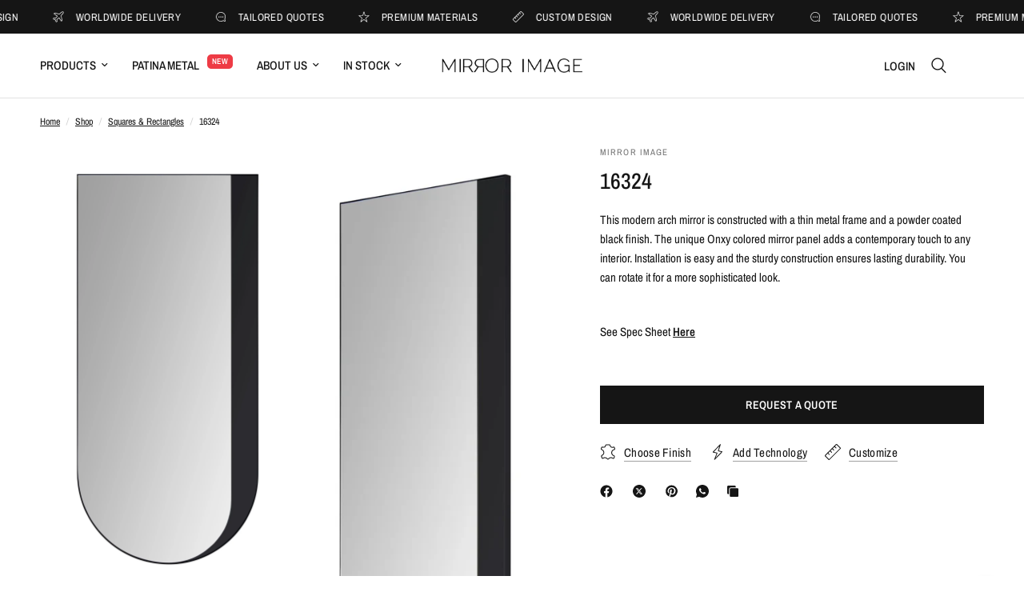

--- FILE ---
content_type: text/javascript
request_url: https://mirrorimageinc.com/cdn/shop/t/28/assets/product.js?v=172226049426941055991748903051
body_size: 4968
content:
if(!customElements.get("variant-selects")){class VariantSelects extends HTMLElement{constructor(){super(),this.sticky=this.dataset.sticky,this.updateUrl=this.dataset.updateUrl==="true",this.isDisabledFeature=this.dataset.isDisabled,this.addEventListener("change",this.onVariantChange),this.other=Array.from(document.querySelectorAll("variant-selects")).filter(selector=>selector!=this),this.productWrapper=this.closest(".thb-product-detail"),this.productWrapper&&(this.productSlider=this.productWrapper.querySelector(".product-images")?this.productWrapper.querySelector(".product-images"):this.productWrapper.querySelector(".product-quick-images"),this.thumbnails=this.productWrapper.querySelector(".product-thumbnail-container"),this.hideVariants=this.productSlider.dataset.hideVariants==="true")}connectedCallback(){this.updateOptions(),this.updateMasterId(),this.setDisabled(),this.setImageSet()}onVariantChange(){this.updateOptions(),this.updateMasterId(),this.toggleAddButton(!0,"",!1),this.updatePickupAvailability(),this.removeErrorMessage(),this.updateVariantText(),this.setDisabled(),this.currentVariant?(this.updateMedia(),this.updateUrl&&this.updateURL(),this.updateVariantInput(),this.renderProductInfo()):(this.toggleAddButton(!0,"",!0),this.setUnavailable()),this.updateOther(),dispatchCustomEvent("product:variant-change",{variant:this.currentVariant,sectionId:this.dataset.section})}updateOptions(){this.fieldsets=Array.from(this.querySelectorAll("fieldset")),this.options=[],this.option_keys=[],this.fieldsets.forEach((fieldset,i)=>{fieldset.querySelector("select")?(this.options.push(fieldset.querySelector("select").value),this.option_keys.push(fieldset.querySelector("select").name)):fieldset.querySelectorAll("input").length&&(this.options.push(fieldset.querySelector("input:checked").value),this.option_keys.push(fieldset.querySelector("input").name))}),this.dataset.options=this.options}updateVariantText(){Array.from(this.querySelectorAll("fieldset")).forEach((item,i)=>{let label=item.querySelector(".form__label__value");label&&(label.innerHTML=this.options[i])})}updateMasterId(){this.currentVariant=this.getVariantData().find(variant=>!variant.options.map((option,index)=>this.options[index]===option).includes(!1))}updateOther(){if(this.dataset.updateUrl!=="false"&&this.other.length){let fieldsets=this.other[0].querySelectorAll("fieldset"),fieldsets_array=Array.from(fieldsets);this.options.forEach((option,i)=>{fieldsets_array[i].querySelector("select")?fieldsets_array[i].querySelector("select").value=option:fieldsets_array[i].querySelectorAll("input").length&&(fieldsets_array[i].querySelector(`input[value="${option}"]`).checked=!0)}),this.other[0].updateOptions(),this.other[0].updateMasterId(),this.other[0].updateVariantText(),this.other[0].setDisabled()}}updateMedia(){if(!this.currentVariant||!this.currentVariant.featured_media||!this.productSlider)return;let mediaId=`#Slide-${this.dataset.section}-${this.currentVariant.featured_media.id}`,activeMedia=this.productSlider.querySelector(mediaId);this.thumbnails?this.setActiveMediaSlider(mediaId,`#Thumb-${this.dataset.section}-${this.currentVariant.featured_media.id}`,this.productSlider):this.setActiveMedia(activeMedia)}setActiveMedia(activeMedia){this.productSlider.querySelectorAll("[data-media-id]").forEach(element=>{element.classList.remove("is-active")}),this.setImageSetMedia(),activeMedia.classList.add("is-active"),activeMedia.parentElement.prepend(activeMedia),this.sticky||window.setTimeout(()=>{if(window.innerWidth>1068){let header_h=activeMedia.parentElement.offsetTop-parseInt(getComputedStyle(document.documentElement).getPropertyValue("--header-height")),scroll_obj={left:0,behavior:"instant"};header_h>0&&(scroll_obj.top=header_h),window.scrollTo(scroll_obj)}activeMedia.parentElement.scrollTo({left:0,behavior:"instant"})})}setActiveMediaSlider(mediaId,thumbId,productSlider){let flkty=Flickity.data(productSlider),activeMedia=productSlider.querySelector(mediaId);if(flkty&&this.hideVariants){if(productSlider.querySelector(".product-images__slide.is-initial-selected")&&productSlider.querySelector(".product-images__slide.is-initial-selected").classList.remove("is-initial-selected"),[].forEach.call(productSlider.querySelectorAll(".product-images__slide-item--variant"),function(el){el.classList.remove("is-active")}),this.thumbnails&&(this.thumbnails.querySelector(".product-thumbnail.is-initial-selected")&&this.thumbnails.querySelector(".product-thumbnail.is-initial-selected").classList.remove("is-initial-selected"),[].forEach.call(this.thumbnails.querySelectorAll(".product-images__slide-item--variant"),function(el){el.classList.remove("is-active")})),activeMedia.classList.add("is-active"),activeMedia.classList.add("is-initial-selected"),this.setImageSetMedia(),this.thumbnails){let activeThumb=this.thumbnails.querySelector(thumbId);activeThumb.classList.add("is-active"),activeThumb.classList.add("is-initial-selected")}productSlider.reInit(this.imageSetIndex),productSlider.selectCell(mediaId)}else flkty&&productSlider.selectCell(mediaId)}updateURL(){!this.currentVariant||this.dataset.updateUrl==="false"||window.history.replaceState({},"",`${this.dataset.url}?variant=${this.currentVariant.id}`)}updateShareUrl(){const shareButton=document.getElementById(`Share-${this.dataset.section}`);shareButton&&shareButton.updateUrl(`${window.shopUrl}${this.dataset.url}?variant=${this.currentVariant.id}`)}updateVariantInput(){document.querySelectorAll(`#product-form-${this.dataset.section}, #product-form-installment`).forEach(productForm=>{const input=productForm.querySelector('input[name="id"]');input.value=this.currentVariant.id,input.dispatchEvent(new Event("change",{bubbles:!0}))})}updatePickupAvailability(){const pickUpAvailability=document.querySelector(".pickup-availability-wrapper");pickUpAvailability&&(this.currentVariant&&this.currentVariant.available?pickUpAvailability.fetchAvailability(this.currentVariant.id):(pickUpAvailability.removeAttribute("available"),pickUpAvailability.innerHTML=""))}removeErrorMessage(){const section=this.closest("section");if(!section)return;const productForm=section.querySelector("product-form");productForm&&productForm.handleErrorMessage()}getSectionsToRender(){return[`price-${this.dataset.section}`,`price-${this.dataset.section}--sticky`,`product-image-${this.dataset.section}--sticky`,`inventory-${this.dataset.section}`,`sku-${this.dataset.section}`,`quantity-${this.dataset.section}`]}renderProductInfo(){let sections=this.getSectionsToRender();fetch(`${this.dataset.url}?variant=${this.currentVariant.id}&section_id=${this.dataset.section}`).then(response=>response.text()).then(responseText=>{const html=new DOMParser().parseFromString(responseText,"text/html");sections.forEach(id=>{const destination=document.getElementById(id),source=html.getElementById(id);source&&destination&&(destination.innerHTML=source.innerHTML);const price=document.getElementById(id),price_fixed=document.getElementById(id+"--sticky");price&&price.classList.remove("visibility-hidden"),price_fixed&&price_fixed.classList.remove("visibility-hidden")}),this.toggleAddButton(!this.currentVariant.available,window.theme.variantStrings.soldOut)})}toggleAddButton(disable=!0,text=!1,modifyClass=!0){const productForm=document.getElementById(`product-form-${this.dataset.section}`);if(!productForm)return;const productTemplate=productForm.closest(".product-form").getAttribute("template"),submitButtons=document.querySelectorAll(".single-add-to-cart-button");submitButtons&&submitButtons.forEach(submitButton=>{const submitButtonText=submitButton.querySelector(".single-add-to-cart-button--text");submitButtonText&&(disable?(submitButton.setAttribute("disabled","disabled"),text&&(submitButtonText.textContent=text)):(submitButton.removeAttribute("disabled"),submitButton.classList.remove("loading"),productTemplate?.includes("pre-order")?submitButtonText.textContent=window.theme.variantStrings.preOrder:submitButtonText.textContent=window.theme.variantStrings.addToCart))})}setUnavailable(){const submitButtons=document.querySelectorAll(".single-add-to-cart-button"),price=document.getElementById(`price-${this.dataset.section}`),price_fixed=document.getElementById(`price-${this.dataset.section}--sticky`);submitButtons.forEach(submitButton=>{const submitButtonText=submitButton.querySelector(".single-add-to-cart-button--text");submitButton&&(submitButtonText.textContent=window.theme.variantStrings.unavailable,submitButton.classList.add("sold-out"))}),price&&price.classList.add("visibility-hidden"),price_fixed&&price_fixed.classList.add("visibility-hidden")}setDisabled(){if(this.isDisabledFeature!="true")return;const variant_data=this.getVariantData();if(variant_data){let selected_options=!1;if(this.currentVariant)selected_options=this.currentVariant.options.map((value,index)=>({value,index:`option${index+1}`}));else{let found_option=variant_data.find(option=>option.option1===this.options[0]);if(found_option)selected_options=[{value:this.options[0],index:"option1"},{value:found_option.option2,index:"option2"}];else return}const available_options=this.createAvailableOptionsTree(variant_data,selected_options);this.fieldsets.forEach((fieldset,i)=>{const fieldset_options=Object.values(available_options)[i];fieldset_options&&(fieldset.querySelector("select")?fieldset_options.forEach((option,option_i)=>{option.isUnavailable?fieldset.querySelector("option[value="+JSON.stringify(option.value)+"]").disabled=!0:fieldset.querySelector("option[value="+JSON.stringify(option.value)+"]").disabled=!1}):fieldset.querySelectorAll("input").length&&fieldset.querySelectorAll("input").forEach((input,input_i)=>{input.classList.toggle("is-disabled",fieldset_options[input_i].isUnavailable)}))})}return!0}getImageSetName(variant_name){return variant_name.toLowerCase().replace(/[^a-z0-9]+/g,"-").replace(/-$/,"").replace(/^-/,"")}setImageSet(){if(!this.productSlider)return;let dataSetEl=this.productSlider.querySelector("[data-set-name]");dataSetEl&&(this.imageSetName=dataSetEl.dataset.setName,this.imageSetIndex=this.querySelector('.product-form__input[data-handle="'+this.imageSetName+'"]').dataset.index,this.dataset.imageSetIndex=this.imageSetIndex,this.setImageSetMedia())}setImageSetMedia(){if(!this.imageSetIndex)return;let setValue=this.getImageSetName(this.currentVariant[this.imageSetIndex]),group=this.imageSetName+"_"+setValue,selected_set_images=this.productSlider.querySelectorAll(`.product-images__slide[data-set-name="${this.imageSetName}"]`),selected_set_thumbs=this.productWrapper.querySelectorAll(`.product-thumbnail[data-set-name="${this.imageSetName}"]`);this.hideVariants?this.thumbnails?(this.productWrapper.querySelectorAll(".product-images__slide").forEach(thumb=>{thumb.dataset.group&&thumb.dataset.group!==group&&thumb.classList.remove("is-active")}),selected_set_images.forEach(thumb=>{thumb.classList.toggle("is-active",thumb.dataset.group===group)}),this.productWrapper.querySelectorAll(".product-thumbnail").forEach(thumb=>{thumb.dataset.group&&thumb.dataset.group!==group&&thumb.classList.remove("is-active")}),selected_set_thumbs.forEach(thumb=>{thumb.classList.toggle("is-active",thumb.dataset.group===group)})):(this.productWrapper.querySelectorAll(".product-images__slide").forEach(thumb=>{thumb.dataset.group&&thumb.dataset.group!==group&&thumb.classList.remove("is-active")}),selected_set_images.forEach(thumb=>{thumb.dataset.group===group&&thumb.classList.add("is-active")})):this.thumbnails||Array.from(selected_set_images).filter(function(element){return element.dataset.group===group}).forEach(thumb=>{thumb.parentElement.prepend(thumb)}),this.thumbnails||setTimeout(()=>{this.productSlider.querySelector("product-slider").onPaginationResize()},100)}createAvailableOptionsTree(variants,currentlySelectedValues){return variants.reduce((options,variant)=>(Object.keys(options).forEach(index=>{if(variant[index]===null)return;let entry=options[index].find(option=>option.value===variant[index]);typeof entry>"u"&&(entry={value:variant[index],isUnavailable:!0},options[index].push(entry));const currentOption1=currentlySelectedValues.find(({value,index:index2})=>index2==="option1"),currentOption2=currentlySelectedValues.find(({value,index:index2})=>index2==="option2");switch(index){case"option1":entry.isUnavailable=entry.isUnavailable&&variant.available?!1:entry.isUnavailable;break;case"option2":currentOption1&&variant.option1===currentOption1.value&&(entry.isUnavailable=entry.isUnavailable&&variant.available?!1:entry.isUnavailable);break;case"option3":currentOption1&&variant.option1===currentOption1.value&&currentOption2&&variant.option2===currentOption2.value&&(entry.isUnavailable=entry.isUnavailable&&variant.available?!1:entry.isUnavailable)}}),options),{option1:[],option2:[],option3:[]})}getVariantData(){return this.variantData=this.variantData||JSON.parse(this.querySelector('[type="application/json"]').textContent),this.variantData}}customElements.define("variant-selects",VariantSelects);class VariantRadios extends VariantSelects{constructor(){super()}updateOptions(){const fieldsets=Array.from(this.querySelectorAll("fieldset"));this.options=fieldsets.map(fieldset=>Array.from(fieldset.querySelectorAll("input")).find(radio=>radio.checked).value)}}customElements.define("variant-radios",VariantRadios)}if(!customElements.get("product-slider")){class ProductSlider extends HTMLElement{constructor(){super()}connectedCallback(){this.pagination=this.parentElement.querySelector(".product-images-buttons"),this.sliderItems=this.querySelectorAll('[id^="Slide-"]'),this.video_containers=this.querySelectorAll(".product-single__media-external-video--play"),new MutationObserver(()=>{this.setupProductGallery()}).observe(this,{attributes:!0,attributeFilter:["class"],childList:!0,characterData:!1}),this.setupProductGallery(),this.pagination&&(this.setupPagination(),this.resizeObserver=new ResizeObserver(entries=>this.onPaginationResize()),this.resizeObserver.observe(this),this.addEventListener("scroll",this.updatePagination.bind(this)))}setupProductGallery(){this.querySelectorAll(".product-single__media-zoom").length&&this.setEventListeners()}buildItems(activeImages){return activeImages.map(item=>{let activelink=item.querySelector(".product-single__media-zoom");return{src:activelink.getAttribute("href"),msrc:activelink.dataset.msrc,w:activelink.dataset.w,h:activelink.dataset.h,title:activelink.getAttribute("title")}})}setEventListeners(){let activeImages=Array.from(this.querySelectorAll(".product-images__slide--image")).filter(element=>element.clientWidth>0),items=this.buildItems(activeImages),captionEl=this.dataset.captions,pswpElement=document.querySelectorAll(".pswp")[0],options={maxSpreadZoom:2,loop:!1,allowPanToNext:!1,closeOnScroll:!1,showHideOpacity:!1,arrowKeys:!0,history:!1,captionEl,fullscreenEl:!1,zoomEl:!1,shareEl:!1,counterEl:!0,arrowEl:!0,preloaderEl:!0},openPswp=function(e,link,options2,pswpElement2,items2){let parent=link.closest(".product-images__slide"),i=activeImages.indexOf(parent);if(options2.index=parseInt(i,10),options2.getThumbBoundsFn=()=>{const thumbnail=link.closest(".product-single__media"),pageYScroll=window.scrollY||document.documentElement.scrollTop,rect=thumbnail.getBoundingClientRect();return{x:rect.left,y:rect.top+pageYScroll,w:rect.width}},typeof PhotoSwipe<"u"){let pswp=new PhotoSwipe(pswpElement2,PhotoSwipeUI_Default,items2,options2);pswp.listen("firstUpdate",()=>{pswp.listen("parseVerticalMargin",function(item){item.vGap={top:50,bottom:50}})}),pswp.init()}e.preventDefault()};this.querySelectorAll(".product-single__media-zoom").forEach(function(link){let thumbnail=link.closest(".product-single__media"),clone=link.cloneNode(!0);thumbnail.append(clone),link.remove(),clone.addEventListener("click",e=>openPswp(e,clone,options,pswpElement,items))}),this.video_containers.forEach(container=>{container.querySelector("button").addEventListener("click",function(){container.setAttribute("hidden","")})})}setupPagination(){this.sliderItemsToShow=Array.from(this.sliderItems).filter(element=>element.clientWidth>0),!(this.sliderItemsToShow.length<2)&&(this.sliderItemOffset=this.sliderItemsToShow[1].offsetLeft-this.sliderItemsToShow[0].offsetLeft,this.currentPageElement=this.pagination.querySelector(".slider-counter--current"),this.pageTotalElement=this.pagination.querySelector(".slider-counter--total"),this.prevButton=this.pagination.querySelector('button[name="previous"]'),this.nextButton=this.pagination.querySelector('button[name="next"]'),this.prevButton.addEventListener("click",this.onPaginationButtonClick.bind(this)),this.nextButton.addEventListener("click",this.onPaginationButtonClick.bind(this)),this.updatePagination())}onPaginationResize(){this.sliderItemsToShow=Array.from(this.sliderItems).filter(element=>element.clientWidth>0),!(this.sliderItemsToShow.length<2)&&(this.sliderItemOffset=this.sliderItemsToShow[1].offsetLeft-this.sliderItemsToShow[0].offsetLeft,this.updatePagination())}onPaginationButtonClick(event){event.preventDefault(),this.slideScrollPosition=event.currentTarget.name==="next"?this.scrollLeft+1*this.sliderItemOffset:this.scrollLeft-1*this.sliderItemOffset,this.scrollTo({left:this.slideScrollPosition})}updatePagination(){if(!this.nextButton)return;const previousPage=this.currentPage;this.currentPage=Math.round(this.scrollLeft/this.sliderItemOffset)+1,this.currentPageElement&&(this.currentPageElement.textContent=this.currentPage),this.pageTotalElement&&(this.pageTotalElement.textContent=this.sliderItemsToShow.length),this.currentPage!=previousPage&&this.dispatchEvent(new CustomEvent("slideChanged",{detail:{currentPage:this.currentPage,currentElement:this.sliderItemsToShow[this.currentPage-1]}})),this.isSlideVisible(this.sliderItemsToShow[0])&&this.scrollLeft===0?this.prevButton.setAttribute("disabled","disabled"):this.prevButton.removeAttribute("disabled"),this.isSlideVisible(this.sliderItemsToShow[this.sliderItemsToShow.length-1])?this.nextButton.setAttribute("disabled","disabled"):this.nextButton.removeAttribute("disabled")}isSlideVisible(element,offset=0){const lastVisibleSlide=this.clientWidth+this.scrollLeft-offset;return element.offsetLeft+element.clientWidth<=lastVisibleSlide&&element.offsetLeft>=this.scrollLeft}}customElements.define("product-slider",ProductSlider)}if(customElements.get("product-form")||customElements.define("product-form",class extends HTMLElement{constructor(){super()}connectedCallback(){this.sticky=this.dataset.sticky,this.form=document.getElementById(`product-form-${this.dataset.section}`),this.form.querySelector("[name=id]").disabled=!1,this.sticky||this.form.addEventListener("submit",this.onSubmitHandler.bind(this)),this.cartNotification=document.querySelector("cart-notification"),this.body=document.body,this.hideErrors=this.dataset.hideErrors==="true"}onSubmitHandler(evt){if(evt.preventDefault(),!this.form.reportValidity())return;const submitButtons=document.querySelectorAll(".single-add-to-cart-button");submitButtons.forEach(submitButton=>{submitButton.classList.contains("loading")||(submitButton.setAttribute("aria-disabled",!0),submitButton.classList.add("loading"))}),this.handleErrorMessage();const config={method:"POST",headers:{"X-Requested-With":"XMLHttpRequest",Accept:"application/javascript"}};let formData=new FormData(this.form);formData.append("sections",this.getSectionsToRender().map(section=>section.section)),formData.append("sections_url",window.location.pathname),config.body=formData,fetch(`${theme.routes.cart_add_url}`,config).then(response=>response.json()).then(response=>{if(response.status){dispatchCustomEvent("product:variant-error",{source:"product-form",productVariantId:formData.get("id"),errors:response.description,message:response.message}),response.status===422&&document.documentElement.dispatchEvent(new CustomEvent("cart:refresh",{bubbles:!0})),this.handleErrorMessage(response.description);return}this.renderContents(response),dispatchCustomEvent("cart:item-added",{product:response.hasOwnProperty("items")?response.items[0]:response})}).catch(e=>{console.error(e)}).finally(()=>{submitButtons.forEach(submitButton=>{submitButton.classList.remove("loading"),submitButton.removeAttribute("aria-disabled")})})}getSectionsToRender(){return[{id:"Cart",section:"main-cart",selector:".thb-cart-form"},{id:"Cart-Drawer",section:"cart-drawer",selector:".cart-drawer"},{id:"cart-drawer-toggle",section:"cart-bubble",selector:".thb-item-count"}]}renderContents(parsedState){this.getSectionsToRender().forEach(section=>{if(!document.getElementById(section.id))return;const elementToReplace=document.getElementById(section.id).querySelector(section.selector)||document.getElementById(section.id);elementToReplace.innerHTML=this.getSectionInnerHTML(parsedState.sections[section.section],section.selector),section.id==="Cart-Drawer"&&(document.getElementById("Cart-Drawer")?.notesToggle(),document.getElementById("Cart-Drawer")?.removeProductEvent()),section.id==="Cart"&&typeof Cart<"u"&&new Cart().renderContents(parsedState)});let product_drawer=document.getElementById("Product-Drawer");product_drawer&&product_drawer.contains(this)?(product_drawer.querySelector(".product-quick-images--container").classList.remove("active"),document.body.classList.remove("open-quick-view"),window.innerWidth<1069?(product_drawer.classList.remove("active"),document.getElementById("Cart-Drawer")&&(document.getElementById("Cart-Drawer").classList.add("active"),document.body.classList.add("open-cart"),document.getElementById("Cart-Drawer").querySelector(".product-recommendations--full").classList.add("active"),dispatchCustomEvent("cart-drawer:open"))):product_drawer.querySelector(".product-quick-images--container").addEventListener("transitionend",function(){product_drawer.classList.remove("active"),document.getElementById("Cart-Drawer")&&(document.getElementById("Cart-Drawer").classList.add("active"),document.body.classList.add("open-cart"),document.getElementById("Cart-Drawer").querySelector(".product-recommendations--full").classList.add("active"),dispatchCustomEvent("cart-drawer:open"))}),document.getElementById("Cart-Drawer")||document.body.classList.remove("open-cc")):document.getElementById("Cart-Drawer")&&(document.body.classList.add("open-cc"),document.body.classList.add("open-cart"),document.getElementById("Cart-Drawer").classList.add("active"),dispatchCustomEvent("cart-drawer:open"))}getSectionInnerHTML(html,selector=".shopify-section"){return new DOMParser().parseFromString(html,"text/html").querySelector(selector).innerHTML}handleErrorMessage(errorMessage=!1){this.hideErrors||(this.errorMessageWrapper=this.errorMessageWrapper||this.querySelector(".product-form__error-message-wrapper"),this.errorMessage=this.errorMessage||this.errorMessageWrapper.querySelector(".product-form__error-message"),this.errorMessageWrapper.toggleAttribute("hidden",!errorMessage),errorMessage&&(this.errorMessage.textContent=errorMessage))}}),!customElements.get("product-add-to-cart-sticky")){class ProductAddToCartSticky extends HTMLElement{constructor(){super(),this.animations_enabled=document.body.classList.contains("animations-true")&&typeof gsap<"u"}connectedCallback(){this.setupObservers(),this.setupToggle()}setupToggle(){const button=this.querySelector(".product-add-to-cart-sticky--inner"),content=this.querySelector(".product-add-to-cart-sticky--content");if(this.animations_enabled){const tl=gsap.timeline({reversed:!0,paused:!0,onStart:()=>{button.classList.add("sticky-open")},onReverseComplete:()=>{button.classList.remove("sticky-open")}});tl.set(content,{display:"block",height:"auto"},"start").from(content,{height:0,duration:.25},"start+=0.001"),button.addEventListener("click",function(){return tl.reversed()?tl.play():tl.reverse(),!1})}else button.addEventListener("click",function(){return content.classList.toggle("active"),!1})}setupObservers(){let _this=this,observer=new IntersectionObserver(function(entries){entries.forEach(entry=>{if(entry.target===footer&&(entry.intersectionRatio>0?_this.classList.remove("sticky--visible"):entry.intersectionRatio==0&&_this.formPassed&&_this.classList.add("sticky--visible")),entry.target===form){let boundingRect=form.getBoundingClientRect();entry.intersectionRatio===0&&window.scrollY>boundingRect.top+boundingRect.height?(_this.formPassed=!0,_this.classList.add("sticky--visible")):entry.intersectionRatio===1&&(_this.formPassed=!1,_this.classList.remove("sticky--visible"))}})},{threshold:[0,1]}),form=document.getElementById(`product-form-${this.dataset.section}`),footer=document.getElementById("footer");_this.formPassed=!1,observer.observe(form),observer.observe(footer)}}customElements.define("product-add-to-cart-sticky",ProductAddToCartSticky)}typeof addIdToRecentlyViewed<"u"&&addIdToRecentlyViewed();
//# sourceMappingURL=/cdn/shop/t/28/assets/product.js.map?v=172226049426941055991748903051
